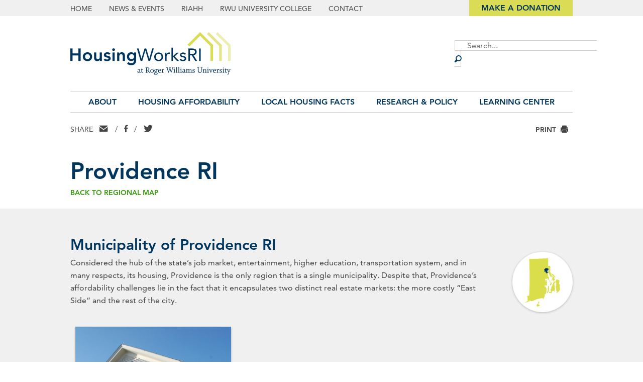

--- FILE ---
content_type: text/html; charset=UTF-8
request_url: https://www.housingworksri.org/Local-Housing-Facts/Providence-RI
body_size: 58495
content:
    <!doctype html>
<html lang="en">
<head>
  <meta charset="utf-8">
  
  <meta http-equiv="x-ua-compatible" content="ie=edge">
  <meta name="viewport" content="width=device-width, initial-scale=1">

  <link rel="apple-touch-icon" sizes="180x180" href="/favicon/apple-touch-icon.png">
<link rel="icon" type="image/png" sizes="32x32" href="/favicon/favicon-32x32.png">
<link rel="icon" type="image/png" sizes="16x16" href="/favicon/favicon-16x16.png">
<link rel="manifest" href="/favicon/site.webmanifest">

  <script type="text/javascript" src="//fast.fonts.net/jsapi/03b3f24a-88df-4fbc-9eff-a1882cf49fc0.js"></script>
  <script src="https://code.jquery.com/jquery-3.4.1.min.js"></script>
  <script src="/js/rtResponsiveTables.js"></script>

  <link rel="stylesheet" href="/stylesheets/screen.css?v=06.03.2025">

  <title>Providence RI | HousingWorks RI</title>
<script>window.dataLayer = window.dataLayer || [];
function gtag(){dataLayer.push(arguments)};
gtag('js', new Date());
gtag('config', 'G-RNYRWPZJJB', {'send_page_view': true,'anonymize_ip': false,'link_attribution': true,'allow_display_features': true});
</script><meta name="generator" content="SEOmatic">
<meta name="keywords" content="affordable housing Rhode Island, housing data Rhode Island, Rhode Island housing policy, HousingWorks RI research, Rhode Island rental market, housing affordability Rhode Island, Roger Williams University housing, Rhode Island homeownership trends, community housing Rhode Island, housing equity Rhode Island">
<meta name="description" content="HousingWorks RI at Roger Williams University envisions a Rhode Island in which communities embrace a variety of housing choices so that residents,…">
<meta name="referrer" content="no-referrer-when-downgrade">
<meta name="robots" content="all">
<meta content="191494387554665" property="fb:profile_id">
<meta content="en_US" property="og:locale">
<meta content="HousingWorks RI" property="og:site_name">
<meta content="website" property="og:type">
<meta content="https://www.housingworksri.org/local-housing-facts/providence-ri" property="og:url">
<meta content="Providence RI" property="og:title">
<meta content="HousingWorks RI at Roger Williams University envisions a Rhode Island in which communities embrace a variety of housing choices so that residents,…" property="og:description">
<meta content="https://stdidhousingworksriprod.blob.core.windows.net/housingworksri/images/_1200x630_crop_center-center_82_none/logo.png?mtime=1697819496" property="og:image">
<meta content="1200" property="og:image:width">
<meta content="630" property="og:image:height">
<meta content="HousingWorks RI graphic logo" property="og:image:alt">
<meta content="https://www.facebook.com/HousingWorksRI/" property="og:see_also">
<meta content="https://twitter.com/hwri" property="og:see_also">
<meta name="twitter:card" content="summary_large_image">
<meta name="twitter:site" content="@hwri">
<meta name="twitter:creator" content="@hwri">
<meta name="twitter:title" content="Providence RI">
<meta name="twitter:description" content="HousingWorks RI at Roger Williams University envisions a Rhode Island in which communities embrace a variety of housing choices so that residents,…">
<meta name="twitter:image" content="https://stdidhousingworksriprod.blob.core.windows.net/housingworksri/images/_800x418_crop_center-center_82_none/logo.png?mtime=1697819496">
<meta name="twitter:image:width" content="800">
<meta name="twitter:image:height" content="418">
<meta name="twitter:image:alt" content="HousingWorks RI graphic logo">
<link href="https://www.housingworksri.org/local-housing-facts/providence-ri" rel="canonical">
<link href="https://www.housingworksri.org/" rel="home"></head>
<body><script async src="https://www.googletagmanager.com/gtag/js?id=G-RNYRWPZJJB"></script>


  
<nav id="fullScreenMenu" class="fullScreenMenu" data-modal data-modal-manual-close hidden>
  <h1 class="visuallyhidden">Site Navigation</h1>
  <div class="menuContainer fadeup" data-modal-document>
    <div class="mobile-header">
      <div class="logo">
        <a href="/"><img src="/images/logo.png" alt="Housing Works RI"></a>
      </div>
      <button class="close-menu" data-modal-close-btn>
        <img src="/images/icon-close-white.svg" alt="" /><span class="visuallyhidden">Close menu</span>
      </button>
    </div>
    <div class="mobile-menu">
      
<ul class="root-group">
  


  
  <li class="expandable">
    <a href="https://www.housingworksri.org/about" class="  dropdown">About<span></span></a>

              <ul class="dropdown-menu level1">
          

  
  <li class="expandable">
    <a href="https://www.housingworksri.org/about/about-hwri-riahh">About HousingWorks RI<span></span></a>

              <ul class="dropdown-menu level2 child-nav">
          

  
  <li class="">
    <a href="https://www.housingworksri.org/about/about-hwri-riahh/about-rhode-island-alliance-for-healthy-homes-riahh">About Rhode Island Alliance for Healthy Homes (RIAHH)<span></span></a>

        
  </li>


        </ul>
        
  </li>
  
  <li class="expandable">
    <a href="https://www.housingworksri.org/about/meet-our-team">Meet Our Team<span></span></a>

              <ul class="dropdown-menu level2 child-nav">
          

  
  <li class="">
    <a href="https://www.housingworksri.org/about/meet-our-team/advisory-board">Advisory Board<span></span></a>

        
  </li>


        </ul>
        
  </li>
  
  <li class="">
    <a href="https://www.housingworksri.org/about/news-and-events">News and Events<span></span></a>

        
  </li>
  
  <li class="">
    <a href="https://www.housingworksri.org/about/newsletter-sign-up">Newsletter Sign Up<span></span></a>

        
  </li>
  
  <li class="">
    <a href="https://www.housingworksri.org/about/press-resources">Press Resources<span></span></a>

        
  </li>
  
  <li class="">
    <a href="https://www.housingworksri.org/about/contact-us">Contact Us<span></span></a>

        
  </li>


        </ul>
        
  </li>
  
  <li class="expandable">
    <a href="https://www.housingworksri.org/housing-affordability" class="  dropdown">Housing Affordability<span></span></a>

              <ul class="dropdown-menu level1">
          

  
  <li class="">
    <a href="https://www.housingworksri.org/housing-affordability/myths-vs-facts">Myths vs. Facts<span></span></a>

        
  </li>
  
  <li class="">
    <a href="https://www.housingworksri.org/housing-affordability/obstacles-to-building-affordable-homes">Obstacles to Building Affordable Homes<span></span></a>

        
  </li>
  
  <li class="">
    <a href="https://www.housingworksri.org/housing-affordability/housing-programs">Housing Programs<span></span></a>

        
  </li>
  
  <li class="">
    <a href="https://www.housingworksri.org/housing-affordability/housing-faqs">Housing FAQs<span></span></a>

        
  </li>
  
  <li class="">
    <a href="https://www.housingworksri.org/housing-affordability/housing-glossary">Housing Glossary<span></span></a>

        
  </li>
  
  <li class="expandable">
    <a href="https://www.housingworksri.org/housing-affordability/local-resources">Local Resources<span></span></a>

              <ul class="dropdown-menu level2 child-nav">
          

  
  <li class="">
    <a href="https://www.housingworksri.org/housing-affordability/local-resources/developers">Developers<span></span></a>

        
  </li>
  
  <li class="">
    <a href="https://www.housingworksri.org/housing-affordability/local-resources/buyers-renters">Buyers &amp; Renters<span></span></a>

        
  </li>
  
  <li class="">
    <a href="https://www.housingworksri.org/housing-affordability/local-resources/planners-and-affordable-housing-committees">Planners and Affordable Housing Committees<span></span></a>

        
  </li>


        </ul>
        
  </li>


        </ul>
        
  </li>
  
  <li class="expandable">
    <a href="https://www.housingworksri.org/local-housing-facts" class="  dropdown">Local Housing Facts<span></span></a>

              <ul class="dropdown-menu level1">
          

  
  <li class="">
    <a href="https://www.housingworksri.org/local-housing-facts/local-housing-facts-overview">Local Housing Facts Overview<span></span></a>

        
  </li>
  
  <li class="expandable">
    <a href="https://www.housingworksri.org/local-housing-facts/north-ri">North RI<span></span></a>

              <ul class="dropdown-menu level2 child-nav">
          

  
  <li class="">
    <a href="https://www.housingworksri.org/local-housing-facts/north-ri/burrillville">Burrillville<span></span></a>

        
  </li>
  
  <li class="">
    <a href="https://www.housingworksri.org/local-housing-facts/north-ri/cumberland">Cumberland<span></span></a>

        
  </li>
  
  <li class="">
    <a href="https://www.housingworksri.org/local-housing-facts/north-ri/foster">Foster<span></span></a>

        
  </li>
  
  <li class="">
    <a href="https://www.housingworksri.org/local-housing-facts/north-ri/glocester">Glocester<span></span></a>

        
  </li>
  
  <li class="">
    <a href="https://www.housingworksri.org/local-housing-facts/north-ri/lincoln">Lincoln<span></span></a>

        
  </li>
  
  <li class="">
    <a href="https://www.housingworksri.org/local-housing-facts/north-ri/north-smithfield">North Smithfield<span></span></a>

        
  </li>
  
  <li class="">
    <a href="https://www.housingworksri.org/local-housing-facts/north-ri/scituate">Scituate<span></span></a>

        
  </li>
  
  <li class="">
    <a href="https://www.housingworksri.org/local-housing-facts/north-ri/smithfield">Smithfield<span></span></a>

        
  </li>
  
  <li class="">
    <a href="https://www.housingworksri.org/local-housing-facts/north-ri/woonsocket">Woonsocket<span></span></a>

        
  </li>


        </ul>
        
  </li>
  
  <li class="expandable">
    <a href="https://www.housingworksri.org/local-housing-facts/east-providence-county-ri">East Providence County RI<span></span></a>

              <ul class="dropdown-menu level2 child-nav">
          

  
  <li class="">
    <a href="https://www.housingworksri.org/local-housing-facts/east-providence-county-ri/central-falls">Central Falls<span></span></a>

        
  </li>
  
  <li class="">
    <a href="https://www.housingworksri.org/local-housing-facts/east-providence-county-ri/east-providence">East Providence<span></span></a>

        
  </li>
  
  <li class="">
    <a href="https://www.housingworksri.org/local-housing-facts/east-providence-county-ri/pawtucket">Pawtucket<span></span></a>

        
  </li>


        </ul>
        
  </li>
  
  <li class="expandable">
    <a href="https://www.housingworksri.org/local-housing-facts/providence-ri">Providence RI<span></span></a>

              <ul class="dropdown-menu level2 child-nav">
          

  
  <li class="">
    <a href="https://www.housingworksri.org/local-housing-facts/providence-ri/providence">Providence<span></span></a>

        
  </li>


        </ul>
        
  </li>
  
  <li class="expandable">
    <a href="https://www.housingworksri.org/local-housing-facts/southeast-providence-county-ri">Southeast Providence County RI<span></span></a>

              <ul class="dropdown-menu level2 child-nav">
          

  
  <li class="">
    <a href="https://www.housingworksri.org/local-housing-facts/southeast-providence-county-ri/cranston">Cranston<span></span></a>

        
  </li>
  
  <li class="">
    <a href="https://www.housingworksri.org/local-housing-facts/southeast-providence-county-ri/johnston">Johnston<span></span></a>

        
  </li>
  
  <li class="">
    <a href="https://www.housingworksri.org/local-housing-facts/southeast-providence-county-ri/north-providence">North Providence<span></span></a>

        
  </li>


        </ul>
        
  </li>
  
  <li class="expandable">
    <a href="https://www.housingworksri.org/local-housing-facts/southeast-ri">Southeast RI<span></span></a>

              <ul class="dropdown-menu level2 child-nav">
          

  
  <li class="">
    <a href="https://www.housingworksri.org/local-housing-facts/southeast-ri/barrington">Barrington<span></span></a>

        
  </li>
  
  <li class="">
    <a href="https://www.housingworksri.org/local-housing-facts/southeast-ri/bristol">Bristol<span></span></a>

        
  </li>
  
  <li class="">
    <a href="https://www.housingworksri.org/local-housing-facts/southeast-ri/jamestown">Jamestown<span></span></a>

        
  </li>
  
  <li class="">
    <a href="https://www.housingworksri.org/local-housing-facts/southeast-ri/little-compton">Little Compton<span></span></a>

        
  </li>
  
  <li class="">
    <a href="https://www.housingworksri.org/local-housing-facts/southeast-ri/middletown">Middletown<span></span></a>

        
  </li>
  
  <li class="">
    <a href="https://www.housingworksri.org/local-housing-facts/southeast-ri/newport">Newport<span></span></a>

        
  </li>
  
  <li class="">
    <a href="https://www.housingworksri.org/local-housing-facts/southeast-ri/portsmouth">Portsmouth<span></span></a>

        
  </li>
  
  <li class="">
    <a href="https://www.housingworksri.org/local-housing-facts/southeast-ri/tiverton">Tiverton<span></span></a>

        
  </li>
  
  <li class="">
    <a href="https://www.housingworksri.org/local-housing-facts/southeast-ri/warren">Warren<span></span></a>

        
  </li>


        </ul>
        
  </li>
  
  <li class="expandable">
    <a href="https://www.housingworksri.org/local-housing-facts/south-ri">South RI<span></span></a>

              <ul class="dropdown-menu level2 child-nav">
          

  
  <li class="">
    <a href="https://www.housingworksri.org/local-housing-facts/south-ri/charlestown">Charlestown<span></span></a>

        
  </li>
  
  <li class="">
    <a href="https://www.housingworksri.org/local-housing-facts/south-ri/exeter">Exeter<span></span></a>

        
  </li>
  
  <li class="">
    <a href="https://www.housingworksri.org/local-housing-facts/south-ri/hopkinton">Hopkinton<span></span></a>

        
  </li>
  
  <li class="">
    <a href="https://www.housingworksri.org/local-housing-facts/south-ri/narragansett">Narragansett<span></span></a>

        
  </li>
  
  <li class="">
    <a href="https://www.housingworksri.org/local-housing-facts/south-ri/new-shoreham">New Shoreham<span></span></a>

        
  </li>
  
  <li class="">
    <a href="https://www.housingworksri.org/local-housing-facts/south-ri/north-kingstown">North Kingstown<span></span></a>

        
  </li>
  
  <li class="">
    <a href="https://www.housingworksri.org/local-housing-facts/south-ri/richmond">Richmond<span></span></a>

        
  </li>
  
  <li class="">
    <a href="https://www.housingworksri.org/local-housing-facts/south-ri/south-kingstown">South Kingstown<span></span></a>

        
  </li>
  
  <li class="">
    <a href="https://www.housingworksri.org/local-housing-facts/south-ri/westerly">Westerly<span></span></a>

        
  </li>


        </ul>
        
  </li>
  
  <li class="expandable">
    <a href="https://www.housingworksri.org/local-housing-facts/central-ri">Central RI<span></span></a>

              <ul class="dropdown-menu level2 child-nav">
          

  
  <li class="">
    <a href="https://www.housingworksri.org/local-housing-facts/central-ri/coventry">Coventry<span></span></a>

        
  </li>
  
  <li class="">
    <a href="https://www.housingworksri.org/local-housing-facts/central-ri/east-greenwich">East Greenwich<span></span></a>

        
  </li>
  
  <li class="">
    <a href="https://www.housingworksri.org/local-housing-facts/central-ri/warwick">Warwick<span></span></a>

        
  </li>
  
  <li class="">
    <a href="https://www.housingworksri.org/local-housing-facts/central-ri/west-greenwich">West Greenwich<span></span></a>

        
  </li>
  
  <li class="">
    <a href="https://www.housingworksri.org/local-housing-facts/central-ri/west-warwick">West Warwick<span></span></a>

        
  </li>


        </ul>
        
  </li>


        </ul>
        
  </li>
  
  <li class="expandable">
    <a href="https://www.housingworksri.org/research-policy" class="  dropdown">Research &amp; Policy<span></span></a>

              <ul class="dropdown-menu level1">
          

  
  <li class="expandable">
    <a href="https://www.housingworksri.org/research-policy/publications-reports">Publications &amp; Reports<span></span></a>

              <ul class="dropdown-menu level2 child-nav">
          

  
  <li class="">
    <a href="https://www.housingworksri.org/research-policy/publications-reports/fact-books">Fact Books<span></span></a>

        
  </li>
  
  <li class="">
    <a href="https://www.housingworksri.org/research-policy/publications-reports/previous-housing-fact-books">Previous Housing Fact Books<span></span></a>

        
  </li>
  
  <li class="">
    <a href="https://www.housingworksri.org/research-policy/publications-reports/by-the-numbers">By the Numbers<span></span></a>

        
  </li>
  
  <li class="">
    <a href="https://www.housingworksri.org/research-policy/publications-reports/issue-briefs">Issue Briefs<span></span></a>

        
  </li>
  
  <li class="">
    <a href="https://www.housingworksri.org/research-policy/publications-reports/reports">Reports<span></span></a>

        
  </li>


        </ul>
        
  </li>
  
  <li class="expandable">
    <a href="https://www.housingworksri.org/research-policy/focus-areas-economic-development-health-education">Focus Areas: Economic Development, Health &amp; Education<span></span></a>

              <ul class="dropdown-menu level2 child-nav">
          

  
  <li class="">
    <a href="https://www.housingworksri.org/research-policy/focus-areas-economic-development-health-education/economic-development">Economic Development<span></span></a>

        
  </li>
  
  <li class="">
    <a href="https://www.housingworksri.org/research-policy/focus-areas-economic-development-health-education/health">Health<span></span></a>

        
  </li>
  
  <li class="">
    <a href="https://www.housingworksri.org/research-policy/focus-areas-economic-development-health-education/education">Education<span></span></a>

        
  </li>


        </ul>
        
  </li>
  
  <li class="">
    <a href="https://www.housingworksri.org/research-policy/federal-housing-policy">Federal Housing Policy<span></span></a>

        
  </li>
  
  <li class="">
    <a href="https://www.housingworksri.org/research-policy/state-regional-housing-policy">State &amp; Regional Housing Policy<span></span></a>

        
  </li>
  
  <li class="">
    <a href="https://www.housingworksri.org/research-policy/methods-sources">Methods &amp; Sources<span></span></a>

        
  </li>
  
  <li class="">
    <a href="https://www.housingworksri.org/research-policy/new-housing-research-from-the-field">New Housing Research from the Field<span></span></a>

        
  </li>


        </ul>
        
  </li>
  
  <li class="expandable">
    <a href="https://www.housingworksri.org/learning-center" class="  dropdown">Learning Center<span></span></a>

              <ul class="dropdown-menu level1">
          

  
  <li class="expandable">
    <a href="https://www.housingworksri.org/learning-center/rizoningatlas">Rhode Island Zoning Atlas<span></span></a>

              <ul class="dropdown-menu level2 child-nav">
          

  
  <li class="">
    <a href="https://www.housingworksri.org/learning-center/rizoningatlas/about-the-zoning-atlas">About the Zoning Atlas<span></span></a>

        
  </li>
  
  <li class="">
    <a href="https://www.housingworksri.org/learning-center/rizoningatlas/glossary">Glossary of Zoning Terms<span></span></a>

        
  </li>


        </ul>
        
  </li>
  
  <li class="expandable">
    <a href="https://www.housingworksri.org/learning-center/accessory-dwelling-units-adu">Accessory Dwelling Units: ADU<span></span></a>

              <ul class="dropdown-menu level2 child-nav">
          

  
  <li class="expandable">
    <a href="https://www.housingworksri.org/learning-center/accessory-dwelling-units-adu/five-bay">Five Bay<span></span></a>

              <ul class="dropdown-menu level3 child-nav">
          

  
  <li class="">
    <a href="https://www.housingworksri.org/learning-center/accessory-dwelling-units-adu/five-bay/five-bay-adu-exterior-attached-addition">Five-Bay ADU: Exterior Attached Addition<span></span></a>

        
  </li>
  
  <li class="">
    <a href="https://www.housingworksri.org/learning-center/accessory-dwelling-units-adu/five-bay/five-bay-adu-interior-conversion">Five-Bay ADU: Interior Conversion<span></span></a>

        
  </li>
  
  <li class="">
    <a href="https://www.housingworksri.org/learning-center/accessory-dwelling-units-adu/five-bay/five-bay-adu-freestanding-new-structure">Five-Bay ADU: Freestanding New Structure<span></span></a>

        
  </li>


        </ul>
        
  </li>
  
  <li class="expandable">
    <a href="https://www.housingworksri.org/learning-center/accessory-dwelling-units-adu/cape">Cape<span></span></a>

              <ul class="dropdown-menu level3 child-nav">
          

  
  <li class="">
    <a href="https://www.housingworksri.org/learning-center/accessory-dwelling-units-adu/cape/cape-adu-interior-conversion">Cape ADU: Interior Conversion<span></span></a>

        
  </li>
  
  <li class="">
    <a href="https://www.housingworksri.org/learning-center/accessory-dwelling-units-adu/cape/cape-adu-exterior-attached-addition">Cape ADU: Exterior Attached Addition<span></span></a>

        
  </li>
  
  <li class="">
    <a href="https://www.housingworksri.org/learning-center/accessory-dwelling-units-adu/cape/cape-adu-freestanding-new-structure">Cape ADU: Freestanding New Structure<span></span></a>

        
  </li>


        </ul>
        
  </li>
  
  <li class="expandable">
    <a href="https://www.housingworksri.org/learning-center/accessory-dwelling-units-adu/ranch">Ranch<span></span></a>

              <ul class="dropdown-menu level3 child-nav">
          

  
  <li class="">
    <a href="https://www.housingworksri.org/learning-center/accessory-dwelling-units-adu/ranch/ranch-adu-exterior-attached-addition">Ranch ADU: Exterior Attached Addition<span></span></a>

        
  </li>
  
  <li class="">
    <a href="https://www.housingworksri.org/learning-center/accessory-dwelling-units-adu/ranch/ranch-adu-freestanding-new-structure">Ranch ADU: Freestanding New Structure<span></span></a>

        
  </li>


        </ul>
        
  </li>
  
  <li class="expandable">
    <a href="https://www.housingworksri.org/learning-center/accessory-dwelling-units-adu/side-hall">Side Hall<span></span></a>

              <ul class="dropdown-menu level3 child-nav">
          

  
  <li class="">
    <a href="https://www.housingworksri.org/learning-center/accessory-dwelling-units-adu/side-hall/side-hall-adu-exterior-attached-addition">Side Hall ADU: Exterior Attached Addition<span></span></a>

        
  </li>
  
  <li class="">
    <a href="https://www.housingworksri.org/learning-center/accessory-dwelling-units-adu/side-hall/side-hall-adu-freestanding-new-structure">Side Hall ADU: Freestanding New Structure<span></span></a>

        
  </li>


        </ul>
        
  </li>
  
  <li class="expandable">
    <a href="https://www.housingworksri.org/learning-center/accessory-dwelling-units-adu/split-level">Split Level<span></span></a>

              <ul class="dropdown-menu level3 child-nav">
          

  
  <li class="">
    <a href="https://www.housingworksri.org/learning-center/accessory-dwelling-units-adu/split-level/split-level-adu-interior-conversion">Split Level ADU: Interior Conversion<span></span></a>

        
  </li>
  
  <li class="">
    <a href="https://www.housingworksri.org/learning-center/accessory-dwelling-units-adu/split-level/split-level-adu-exterior-attached-addition">Split Level ADU: Exterior Attached Addition<span></span></a>

        
  </li>
  
  <li class="">
    <a href="https://www.housingworksri.org/learning-center/accessory-dwelling-units-adu/split-level/split-level-adu-freestanding-new-structure">Split Level ADU: Freestanding New Structure<span></span></a>

        
  </li>


        </ul>
        
  </li>
  
  <li class="">
    <a href="https://www.housingworksri.org/learning-center/accessory-dwelling-units-adu/garage-conversion">Garage Conversion<span></span></a>

        
  </li>


        </ul>
        
  </li>


        </ul>
        
  </li>


</ul>
    </div>
    <div class="mobile-btns button">
      <ul>
                  <li><a href="https://www.rwu.edu/giving">Make a Donation</a></li>
              </ul>
    </div>
  </div>
</nav>

<section id="topOuter">
  <div class="container">		     
    <div id="topnav">
      <ul>
                  <li><a href="/">Home</a></li>
                  <li><a href="/about/news-and-events">News &amp; Events</a></li>
                  <li><a href="/about/about-hwri-riahh/about-rhode-island-alliance-for-healthy-homes-riahh">RIAHH</a></li>
                  <li><a href="https://scs.rwu.edu/">RWU University College</a></li>
                  <li><a href="/about/contact-us">Contact</a></li>
              </ul>
    </div>
    <div id="topButton">
              <a href="https://www.rwu.edu/giving">Make a Donation</a>
          </div>
  </div>
</section>

<header id="mast">
  <div id="menubar">
    <button class="menu" data-modal-open="fullScreenMenu">Menu <span class="icon-Menu"></span></button>
  </div>
  <div class="container">
    <div id="mastleft">
      <div id="logo">
        <a href="/"><img src="/images/logo.png" alt="HousingWorks RI" /></a>
      </div>
    </div>
    <div id="mastright">
      <div class="search">
        <form action="https://www.housingworksri.org/search/results">
          <fieldset class="header-search">
            <legend id="siteSearch" class="visuallyhidden">Site Search</legend>
            <input type="search" placeholder="Search..." name="q" aria-label="Enter search keywords">
            <button class="submitSearch" type="submit">Submit Search</button>
          </fieldset>
        </form>
      </div> 
    </div>
  </div>
</header>

<nav id="mainav" class="main-nav">
  <div class="container">
    
<ul class="root-group">
  


  
  <li class="expandable">
    <a href="https://www.housingworksri.org/about" class="  dropdown">About<span></span></a>

              <ul class="dropdown-menu level1">
          

  
  <li class="expandable">
    <a href="https://www.housingworksri.org/about/about-hwri-riahh">About HousingWorks RI<span></span></a>

              <ul class="dropdown-menu level2 child-nav">
          

  
  <li class="">
    <a href="https://www.housingworksri.org/about/about-hwri-riahh/about-rhode-island-alliance-for-healthy-homes-riahh">About Rhode Island Alliance for Healthy Homes (RIAHH)<span></span></a>

        
  </li>


        </ul>
        
  </li>
  
  <li class="expandable">
    <a href="https://www.housingworksri.org/about/meet-our-team">Meet Our Team<span></span></a>

              <ul class="dropdown-menu level2 child-nav">
          

  
  <li class="">
    <a href="https://www.housingworksri.org/about/meet-our-team/advisory-board">Advisory Board<span></span></a>

        
  </li>


        </ul>
        
  </li>
  
  <li class="">
    <a href="https://www.housingworksri.org/about/news-and-events">News and Events<span></span></a>

        
  </li>
  
  <li class="">
    <a href="https://www.housingworksri.org/about/newsletter-sign-up">Newsletter Sign Up<span></span></a>

        
  </li>
  
  <li class="">
    <a href="https://www.housingworksri.org/about/press-resources">Press Resources<span></span></a>

        
  </li>
  
  <li class="">
    <a href="https://www.housingworksri.org/about/contact-us">Contact Us<span></span></a>

        
  </li>


        </ul>
        
  </li>
  
  <li class="expandable">
    <a href="https://www.housingworksri.org/housing-affordability" class="  dropdown">Housing Affordability<span></span></a>

              <ul class="dropdown-menu level1">
          

  
  <li class="">
    <a href="https://www.housingworksri.org/housing-affordability/myths-vs-facts">Myths vs. Facts<span></span></a>

        
  </li>
  
  <li class="">
    <a href="https://www.housingworksri.org/housing-affordability/obstacles-to-building-affordable-homes">Obstacles to Building Affordable Homes<span></span></a>

        
  </li>
  
  <li class="">
    <a href="https://www.housingworksri.org/housing-affordability/housing-programs">Housing Programs<span></span></a>

        
  </li>
  
  <li class="">
    <a href="https://www.housingworksri.org/housing-affordability/housing-faqs">Housing FAQs<span></span></a>

        
  </li>
  
  <li class="">
    <a href="https://www.housingworksri.org/housing-affordability/housing-glossary">Housing Glossary<span></span></a>

        
  </li>
  
  <li class="expandable">
    <a href="https://www.housingworksri.org/housing-affordability/local-resources">Local Resources<span></span></a>

              <ul class="dropdown-menu level2 child-nav">
          

  
  <li class="">
    <a href="https://www.housingworksri.org/housing-affordability/local-resources/developers">Developers<span></span></a>

        
  </li>
  
  <li class="">
    <a href="https://www.housingworksri.org/housing-affordability/local-resources/buyers-renters">Buyers &amp; Renters<span></span></a>

        
  </li>
  
  <li class="">
    <a href="https://www.housingworksri.org/housing-affordability/local-resources/planners-and-affordable-housing-committees">Planners and Affordable Housing Committees<span></span></a>

        
  </li>


        </ul>
        
  </li>


        </ul>
        
  </li>
  
  <li class="expandable">
    <a href="https://www.housingworksri.org/local-housing-facts" class="  dropdown">Local Housing Facts<span></span></a>

              <ul class="dropdown-menu level1">
          

  
  <li class="">
    <a href="https://www.housingworksri.org/local-housing-facts/local-housing-facts-overview">Local Housing Facts Overview<span></span></a>

        
  </li>
  
  <li class="expandable">
    <a href="https://www.housingworksri.org/local-housing-facts/north-ri">North RI<span></span></a>

              <ul class="dropdown-menu level2 child-nav">
          

  
  <li class="">
    <a href="https://www.housingworksri.org/local-housing-facts/north-ri/burrillville">Burrillville<span></span></a>

        
  </li>
  
  <li class="">
    <a href="https://www.housingworksri.org/local-housing-facts/north-ri/cumberland">Cumberland<span></span></a>

        
  </li>
  
  <li class="">
    <a href="https://www.housingworksri.org/local-housing-facts/north-ri/foster">Foster<span></span></a>

        
  </li>
  
  <li class="">
    <a href="https://www.housingworksri.org/local-housing-facts/north-ri/glocester">Glocester<span></span></a>

        
  </li>
  
  <li class="">
    <a href="https://www.housingworksri.org/local-housing-facts/north-ri/lincoln">Lincoln<span></span></a>

        
  </li>
  
  <li class="">
    <a href="https://www.housingworksri.org/local-housing-facts/north-ri/north-smithfield">North Smithfield<span></span></a>

        
  </li>
  
  <li class="">
    <a href="https://www.housingworksri.org/local-housing-facts/north-ri/scituate">Scituate<span></span></a>

        
  </li>
  
  <li class="">
    <a href="https://www.housingworksri.org/local-housing-facts/north-ri/smithfield">Smithfield<span></span></a>

        
  </li>
  
  <li class="">
    <a href="https://www.housingworksri.org/local-housing-facts/north-ri/woonsocket">Woonsocket<span></span></a>

        
  </li>


        </ul>
        
  </li>
  
  <li class="expandable">
    <a href="https://www.housingworksri.org/local-housing-facts/east-providence-county-ri">East Providence County RI<span></span></a>

              <ul class="dropdown-menu level2 child-nav">
          

  
  <li class="">
    <a href="https://www.housingworksri.org/local-housing-facts/east-providence-county-ri/central-falls">Central Falls<span></span></a>

        
  </li>
  
  <li class="">
    <a href="https://www.housingworksri.org/local-housing-facts/east-providence-county-ri/east-providence">East Providence<span></span></a>

        
  </li>
  
  <li class="">
    <a href="https://www.housingworksri.org/local-housing-facts/east-providence-county-ri/pawtucket">Pawtucket<span></span></a>

        
  </li>


        </ul>
        
  </li>
  
  <li class="expandable">
    <a href="https://www.housingworksri.org/local-housing-facts/providence-ri">Providence RI<span></span></a>

              <ul class="dropdown-menu level2 child-nav">
          

  
  <li class="">
    <a href="https://www.housingworksri.org/local-housing-facts/providence-ri/providence">Providence<span></span></a>

        
  </li>


        </ul>
        
  </li>
  
  <li class="expandable">
    <a href="https://www.housingworksri.org/local-housing-facts/southeast-providence-county-ri">Southeast Providence County RI<span></span></a>

              <ul class="dropdown-menu level2 child-nav">
          

  
  <li class="">
    <a href="https://www.housingworksri.org/local-housing-facts/southeast-providence-county-ri/cranston">Cranston<span></span></a>

        
  </li>
  
  <li class="">
    <a href="https://www.housingworksri.org/local-housing-facts/southeast-providence-county-ri/johnston">Johnston<span></span></a>

        
  </li>
  
  <li class="">
    <a href="https://www.housingworksri.org/local-housing-facts/southeast-providence-county-ri/north-providence">North Providence<span></span></a>

        
  </li>


        </ul>
        
  </li>
  
  <li class="expandable">
    <a href="https://www.housingworksri.org/local-housing-facts/southeast-ri">Southeast RI<span></span></a>

              <ul class="dropdown-menu level2 child-nav">
          

  
  <li class="">
    <a href="https://www.housingworksri.org/local-housing-facts/southeast-ri/barrington">Barrington<span></span></a>

        
  </li>
  
  <li class="">
    <a href="https://www.housingworksri.org/local-housing-facts/southeast-ri/bristol">Bristol<span></span></a>

        
  </li>
  
  <li class="">
    <a href="https://www.housingworksri.org/local-housing-facts/southeast-ri/jamestown">Jamestown<span></span></a>

        
  </li>
  
  <li class="">
    <a href="https://www.housingworksri.org/local-housing-facts/southeast-ri/little-compton">Little Compton<span></span></a>

        
  </li>
  
  <li class="">
    <a href="https://www.housingworksri.org/local-housing-facts/southeast-ri/middletown">Middletown<span></span></a>

        
  </li>
  
  <li class="">
    <a href="https://www.housingworksri.org/local-housing-facts/southeast-ri/newport">Newport<span></span></a>

        
  </li>
  
  <li class="">
    <a href="https://www.housingworksri.org/local-housing-facts/southeast-ri/portsmouth">Portsmouth<span></span></a>

        
  </li>
  
  <li class="">
    <a href="https://www.housingworksri.org/local-housing-facts/southeast-ri/tiverton">Tiverton<span></span></a>

        
  </li>
  
  <li class="">
    <a href="https://www.housingworksri.org/local-housing-facts/southeast-ri/warren">Warren<span></span></a>

        
  </li>


        </ul>
        
  </li>
  
  <li class="expandable">
    <a href="https://www.housingworksri.org/local-housing-facts/south-ri">South RI<span></span></a>

              <ul class="dropdown-menu level2 child-nav">
          

  
  <li class="">
    <a href="https://www.housingworksri.org/local-housing-facts/south-ri/charlestown">Charlestown<span></span></a>

        
  </li>
  
  <li class="">
    <a href="https://www.housingworksri.org/local-housing-facts/south-ri/exeter">Exeter<span></span></a>

        
  </li>
  
  <li class="">
    <a href="https://www.housingworksri.org/local-housing-facts/south-ri/hopkinton">Hopkinton<span></span></a>

        
  </li>
  
  <li class="">
    <a href="https://www.housingworksri.org/local-housing-facts/south-ri/narragansett">Narragansett<span></span></a>

        
  </li>
  
  <li class="">
    <a href="https://www.housingworksri.org/local-housing-facts/south-ri/new-shoreham">New Shoreham<span></span></a>

        
  </li>
  
  <li class="">
    <a href="https://www.housingworksri.org/local-housing-facts/south-ri/north-kingstown">North Kingstown<span></span></a>

        
  </li>
  
  <li class="">
    <a href="https://www.housingworksri.org/local-housing-facts/south-ri/richmond">Richmond<span></span></a>

        
  </li>
  
  <li class="">
    <a href="https://www.housingworksri.org/local-housing-facts/south-ri/south-kingstown">South Kingstown<span></span></a>

        
  </li>
  
  <li class="">
    <a href="https://www.housingworksri.org/local-housing-facts/south-ri/westerly">Westerly<span></span></a>

        
  </li>


        </ul>
        
  </li>
  
  <li class="expandable">
    <a href="https://www.housingworksri.org/local-housing-facts/central-ri">Central RI<span></span></a>

              <ul class="dropdown-menu level2 child-nav">
          

  
  <li class="">
    <a href="https://www.housingworksri.org/local-housing-facts/central-ri/coventry">Coventry<span></span></a>

        
  </li>
  
  <li class="">
    <a href="https://www.housingworksri.org/local-housing-facts/central-ri/east-greenwich">East Greenwich<span></span></a>

        
  </li>
  
  <li class="">
    <a href="https://www.housingworksri.org/local-housing-facts/central-ri/warwick">Warwick<span></span></a>

        
  </li>
  
  <li class="">
    <a href="https://www.housingworksri.org/local-housing-facts/central-ri/west-greenwich">West Greenwich<span></span></a>

        
  </li>
  
  <li class="">
    <a href="https://www.housingworksri.org/local-housing-facts/central-ri/west-warwick">West Warwick<span></span></a>

        
  </li>


        </ul>
        
  </li>


        </ul>
        
  </li>
  
  <li class="expandable">
    <a href="https://www.housingworksri.org/research-policy" class="  dropdown">Research &amp; Policy<span></span></a>

              <ul class="dropdown-menu level1">
          

  
  <li class="expandable">
    <a href="https://www.housingworksri.org/research-policy/publications-reports">Publications &amp; Reports<span></span></a>

              <ul class="dropdown-menu level2 child-nav">
          

  
  <li class="">
    <a href="https://www.housingworksri.org/research-policy/publications-reports/fact-books">Fact Books<span></span></a>

        
  </li>
  
  <li class="">
    <a href="https://www.housingworksri.org/research-policy/publications-reports/previous-housing-fact-books">Previous Housing Fact Books<span></span></a>

        
  </li>
  
  <li class="">
    <a href="https://www.housingworksri.org/research-policy/publications-reports/by-the-numbers">By the Numbers<span></span></a>

        
  </li>
  
  <li class="">
    <a href="https://www.housingworksri.org/research-policy/publications-reports/issue-briefs">Issue Briefs<span></span></a>

        
  </li>
  
  <li class="">
    <a href="https://www.housingworksri.org/research-policy/publications-reports/reports">Reports<span></span></a>

        
  </li>


        </ul>
        
  </li>
  
  <li class="expandable">
    <a href="https://www.housingworksri.org/research-policy/focus-areas-economic-development-health-education">Focus Areas: Economic Development, Health &amp; Education<span></span></a>

              <ul class="dropdown-menu level2 child-nav">
          

  
  <li class="">
    <a href="https://www.housingworksri.org/research-policy/focus-areas-economic-development-health-education/economic-development">Economic Development<span></span></a>

        
  </li>
  
  <li class="">
    <a href="https://www.housingworksri.org/research-policy/focus-areas-economic-development-health-education/health">Health<span></span></a>

        
  </li>
  
  <li class="">
    <a href="https://www.housingworksri.org/research-policy/focus-areas-economic-development-health-education/education">Education<span></span></a>

        
  </li>


        </ul>
        
  </li>
  
  <li class="">
    <a href="https://www.housingworksri.org/research-policy/federal-housing-policy">Federal Housing Policy<span></span></a>

        
  </li>
  
  <li class="">
    <a href="https://www.housingworksri.org/research-policy/state-regional-housing-policy">State &amp; Regional Housing Policy<span></span></a>

        
  </li>
  
  <li class="">
    <a href="https://www.housingworksri.org/research-policy/methods-sources">Methods &amp; Sources<span></span></a>

        
  </li>
  
  <li class="">
    <a href="https://www.housingworksri.org/research-policy/new-housing-research-from-the-field">New Housing Research from the Field<span></span></a>

        
  </li>


        </ul>
        
  </li>
  
  <li class="expandable">
    <a href="https://www.housingworksri.org/learning-center" class="  dropdown">Learning Center<span></span></a>

              <ul class="dropdown-menu level1">
          

  
  <li class="expandable">
    <a href="https://www.housingworksri.org/learning-center/rizoningatlas">Rhode Island Zoning Atlas<span></span></a>

              <ul class="dropdown-menu level2 child-nav">
          

  
  <li class="">
    <a href="https://www.housingworksri.org/learning-center/rizoningatlas/about-the-zoning-atlas">About the Zoning Atlas<span></span></a>

        
  </li>
  
  <li class="">
    <a href="https://www.housingworksri.org/learning-center/rizoningatlas/glossary">Glossary of Zoning Terms<span></span></a>

        
  </li>


        </ul>
        
  </li>
  
  <li class="expandable">
    <a href="https://www.housingworksri.org/learning-center/accessory-dwelling-units-adu">Accessory Dwelling Units: ADU<span></span></a>

              <ul class="dropdown-menu level2 child-nav">
          

  
  <li class="expandable">
    <a href="https://www.housingworksri.org/learning-center/accessory-dwelling-units-adu/five-bay">Five Bay<span></span></a>

              <ul class="dropdown-menu level3 child-nav">
          

  
  <li class="">
    <a href="https://www.housingworksri.org/learning-center/accessory-dwelling-units-adu/five-bay/five-bay-adu-exterior-attached-addition">Five-Bay ADU: Exterior Attached Addition<span></span></a>

        
  </li>
  
  <li class="">
    <a href="https://www.housingworksri.org/learning-center/accessory-dwelling-units-adu/five-bay/five-bay-adu-interior-conversion">Five-Bay ADU: Interior Conversion<span></span></a>

        
  </li>
  
  <li class="">
    <a href="https://www.housingworksri.org/learning-center/accessory-dwelling-units-adu/five-bay/five-bay-adu-freestanding-new-structure">Five-Bay ADU: Freestanding New Structure<span></span></a>

        
  </li>


        </ul>
        
  </li>
  
  <li class="expandable">
    <a href="https://www.housingworksri.org/learning-center/accessory-dwelling-units-adu/cape">Cape<span></span></a>

              <ul class="dropdown-menu level3 child-nav">
          

  
  <li class="">
    <a href="https://www.housingworksri.org/learning-center/accessory-dwelling-units-adu/cape/cape-adu-interior-conversion">Cape ADU: Interior Conversion<span></span></a>

        
  </li>
  
  <li class="">
    <a href="https://www.housingworksri.org/learning-center/accessory-dwelling-units-adu/cape/cape-adu-exterior-attached-addition">Cape ADU: Exterior Attached Addition<span></span></a>

        
  </li>
  
  <li class="">
    <a href="https://www.housingworksri.org/learning-center/accessory-dwelling-units-adu/cape/cape-adu-freestanding-new-structure">Cape ADU: Freestanding New Structure<span></span></a>

        
  </li>


        </ul>
        
  </li>
  
  <li class="expandable">
    <a href="https://www.housingworksri.org/learning-center/accessory-dwelling-units-adu/ranch">Ranch<span></span></a>

              <ul class="dropdown-menu level3 child-nav">
          

  
  <li class="">
    <a href="https://www.housingworksri.org/learning-center/accessory-dwelling-units-adu/ranch/ranch-adu-exterior-attached-addition">Ranch ADU: Exterior Attached Addition<span></span></a>

        
  </li>
  
  <li class="">
    <a href="https://www.housingworksri.org/learning-center/accessory-dwelling-units-adu/ranch/ranch-adu-freestanding-new-structure">Ranch ADU: Freestanding New Structure<span></span></a>

        
  </li>


        </ul>
        
  </li>
  
  <li class="expandable">
    <a href="https://www.housingworksri.org/learning-center/accessory-dwelling-units-adu/side-hall">Side Hall<span></span></a>

              <ul class="dropdown-menu level3 child-nav">
          

  
  <li class="">
    <a href="https://www.housingworksri.org/learning-center/accessory-dwelling-units-adu/side-hall/side-hall-adu-exterior-attached-addition">Side Hall ADU: Exterior Attached Addition<span></span></a>

        
  </li>
  
  <li class="">
    <a href="https://www.housingworksri.org/learning-center/accessory-dwelling-units-adu/side-hall/side-hall-adu-freestanding-new-structure">Side Hall ADU: Freestanding New Structure<span></span></a>

        
  </li>


        </ul>
        
  </li>
  
  <li class="expandable">
    <a href="https://www.housingworksri.org/learning-center/accessory-dwelling-units-adu/split-level">Split Level<span></span></a>

              <ul class="dropdown-menu level3 child-nav">
          

  
  <li class="">
    <a href="https://www.housingworksri.org/learning-center/accessory-dwelling-units-adu/split-level/split-level-adu-interior-conversion">Split Level ADU: Interior Conversion<span></span></a>

        
  </li>
  
  <li class="">
    <a href="https://www.housingworksri.org/learning-center/accessory-dwelling-units-adu/split-level/split-level-adu-exterior-attached-addition">Split Level ADU: Exterior Attached Addition<span></span></a>

        
  </li>
  
  <li class="">
    <a href="https://www.housingworksri.org/learning-center/accessory-dwelling-units-adu/split-level/split-level-adu-freestanding-new-structure">Split Level ADU: Freestanding New Structure<span></span></a>

        
  </li>


        </ul>
        
  </li>
  
  <li class="">
    <a href="https://www.housingworksri.org/learning-center/accessory-dwelling-units-adu/garage-conversion">Garage Conversion<span></span></a>

        
  </li>


        </ul>
        
  </li>


        </ul>
        
  </li>


</ul>
  </div>
</nav>







<section id="maininfo" class="cp region map-wrapper">
  <div class="container">
    <div id="toolbar-holder">
  <div id="toolbar" class="a2a_kit">
      <p>Share</p> 
      <a href="#" class="a2a_button_email"><span class="icon-PikaEmail"></span><span class="visuallyhidden">Email</span></a> / <a href="#" class="a2a_button_facebook"><span class="icon-SocialFaceBook"></span><span class="visuallyhidden">Facebook</span></a> / <a href="#" class="a2a_button_twitter"><span class="icon-SocialTwitter"></span><span class="visuallyhidden">Twitter</span></a>
  </div>
  <div id="print">
    <a href="#" onclick="window.print()">Print <span class="icon-PikaPrint"></span></a>
  </div>
</div>
<script async src="https://static.addtoany.com/menu/page.js"></script>      
    <div id="content">
      <p class="nospacing"><a name="contentTop" id="contentTop"></a></p>
      <div id="contentpane" class="contentpane">
        <h1>Providence RI</h1>
        <p><a href="https://www.housingworksri.org/local-housing-facts/local-housing-facts-overview">BACK TO REGIONAL MAP</a></p>      </div>

      <div class="intro-container">
        <div class="container">
          <div class="intro-top">
            <div id="icon_pane" class="intro-icon">
                            <img alt="" src="https://stdidhousingworksriprod.blob.core.windows.net/housingworksri/images/icons/icon-providence.svg">
                          </div>
            <div id="intro_pane" class="intro-text">
              <h2>Municipality of Providence RI</h2>
<p>Considered the hub of the state’s job market, entertainment, higher education, transportation system, and in many respects, its housing, Providence is the only region that is a single municipality. Despite that, Providence’s affordability challenges lie in the fact that it encapsulates two distinct real estate markets: the more costly “East Side” and the rest of the city.</p>
<p></p>
            </div>
          </div>
          <div id="tile_pane" class="intro-tiles">
                        <div class="tile-municipality">
              <div class="cont_content">
                                <p class="tile-img"><a href="https://www.housingworksri.org/local-housing-facts/providence-ri/providence"><img alt="" src="https://stdidhousingworksriprod.blob.core.windows.net/housingworksri/images/Municipalities/Providence/SmithHill1.JPG"></a></p>
                                <p><a href="https://www.housingworksri.org/local-housing-facts/providence-ri/providence">Providence</a></p>
              </div>
            </div>
                      </div>
        </div>
      </div>

      <div class="detail-container">
        <div id="detail_pane" class="detail-text">
          <h2>Housing Needs of Providence RI</h2><p>Providence is comprised of 41% owner-occupied and 59% renter households. Forty-seven percent of the renters in the region are considered cost burdened, or pay more than 30 percent of their income toward housing costs. Eighty-seven percent of the region’s households, or 61,172 households, cannot afford the region's median home price of $470,000.</p><p> </p>
        </div>
        <div class="detail-cols">
                    <div class="detailCol">
                        <p class="round-icon"><img alt="" src="https://stdidhousingworksriprod.blob.core.windows.net/housingworksri/images/icons/icon-apartments.png"></p>
                        <h3>Region's Housing and Range of Costs &amp; Types</h3><p><strong>Total Households</strong> 70,313</p><p><strong>Median Single Family Home Price</strong> $470,000</p><p><strong>% Owners</strong> 41%</p><p><strong>Average 2-Bedroom Rent</strong> $2,019</p><p><strong>% Renters</strong> 59%</p>
                      </div>
                    <div class="detailCol">
                        <p class="round-icon"><img alt="" src="https://stdidhousingworksriprod.blob.core.windows.net/housingworksri/images/icons/icon-bus.png"></p>
                        <h3>Transportation</h3>
<ul>
				<li><strong>Train Lines</strong> - 2 (MBTA &amp; Amtrak)</li><li><strong>Express Lines</strong> - 8<br /></li>
				<li><strong>Local Bus</strong> - 45</li>
				<li><strong>Park-n-Rides</strong> - 2</li>
			</ul>
                      </div>
                    <div class="detailCol">
                        <p class="round-icon"><img alt="" src="https://stdidhousingworksriprod.blob.core.windows.net/housingworksri/images/icons/icon-economy.png"></p>
                        <h3>Economy</h3>
<p>The Providence Region has a total of <strong>106,513</strong><strong> Total Private and Government Jobs</strong><strong>.</strong> The Top Sectors are:</p>
<ul>
    <li>Health Care &amp; Social Assistance: 27,602</li><li>Government: 15,514</li><li>Educational Services: 11,623</li><li>Accommodation &amp; Food Services: 8,325</li><li>Professional &amp; Technical Services: 7,025</li></ul>
                      </div>
                    <div class="detailCol">
                        <p class="round-icon"><img alt="" src="https://stdidhousingworksriprod.blob.core.windows.net/housingworksri/images/icons/icon-education.png"></p>
                        <h3>Education</h3>
<ul>
    <li><strong>Colleges</strong> - Brown University, CCRI-Liston Campus &amp; Shepard Building, Johnson &amp; Wales University, Providence College, Rhode Island College, Rhode Island School of Design, Roger Williams University-Metro Campus, University of Rhode Island-Shepard Building</li>
    <li><strong>Public High Schools</strong> - Birch Vocational, Central, Classical (application required), Hope, Juanita Sanchez Educational Complex (William B. Cooley HS &amp; Providence Academy of International Studies), Mount Pleasant, Providence Career &amp; Technical Academy</li>
    <li><strong>Public Charter High Schools</strong> - Academy for Career Exploration, Metropolitan Regional Career &amp; Technical Center, Rhode Island School for the Deaf (PK-12), Times2 Academy</li>
    <li><strong>Private School</strong> - La Salle Academy, Lincoln School (Girls', Gr 1 -12), Moses Brown School (PK-12), School One, Wheeler School (PK-12)</li>
</ul>
                      </div>
                    <div class="detailCol">
                        <p class="round-icon"><img alt="" src="https://stdidhousingworksriprod.blob.core.windows.net/housingworksri/images/icons/icon-health.png"></p>
                        <h3>Health</h3>
<ul>
    <li><strong>Hospitals</strong> - Butler (behavioral health), Hasbro Children's, Rhode Island, Roger Williams Medical Center, The Miriam, Women &amp; Infants'</li>
    <li><strong>Urgent Care Centers</strong> - 2<br /></li>
</ul>
                      </div>
                  </div>
      </div>
    </div>
  </div>
</section>



	
<div id="backTop"><a href="#top">Back to Top <span class="icon-GizmoUp"></span></a></div>
<section id="contact">
  <div class="container">
    <div class="contact">
      <h5>Contact Us</h5>
      <p>
      <span class="icon-PikaPhone"></span> 401.276.4806<br />      <a href="mailto:info@HousingWorksRI.org"><span class="icon-PikaEmail"></span> Email Us</a><br />      <a href="/about/newsletter-sign-up"><span class="icon-PikaNews"></span> Newsletter Sign Up</a>      </p>
    </div>

    <div class="address">
      <h5>Visit</h5>
      <p>One Empire Plaza<br />
Providence, RI 02903
      <br />
      <a href="/about/contact-us"><span class="icon-PikaDirections"></span> Directions</a></p>
    </div>
    <div id="socialmedia">
      <h5>Follow Us</h5>
      <p><a href="https://twitter.com/hwri" target="_blank"><span class="icon-SocialTwitter"></span> Twitter</a></p>      <p><a href="https://www.facebook.com/HousingWorksRI/" target="_blank"><span class="icon-SocialFaceBook"></span> Facebook</a></p>                      </div>
    <div class="affiliates">
      <h5>RI Alliance for Healthy Homes</h5>
<figure class="caption left"><a href="/about/about-overview/about-riahh"><img src="/images/logo-riahh.png" alt="RIAHH" /></a></figure>
<p>A project of <br />HousingWorks RI</p>       
    </div>
  </div>
</section>

<footer id="footer">
  <div class="container">
    <div id="copyright"> 
      <p>&copy; 2026 HousingWorksRI. 
            &nbsp;&nbsp; <a href="https://www.housingworksri.org/sitemap">Sitemap</a>
            <span class="divider">|</span> <a href="https://www.housingworksri.org/privacy-policy">Privacy Policy</a>
       </p>
    </div>
  </div>
</footer>


<script src="/js/lazyload.js" async></script>
<script src="/js/aria.modal.min.js" async></script>
<script src="/js/skin.js" async></script>



<script type="application/ld+json">{"@context":"https://schema.org","@graph":[{"@type":"WebSite","author":{"@id":"//www.housingworksri.org#identity"},"copyrightHolder":{"@id":"//www.housingworksri.org#identity"},"copyrightYear":"2023","creator":{"@id":"https://www.envisionsuccess.net#creator"},"dateCreated":"2023-06-20T08:16:03-07:00","dateModified":"2025-10-31T09:28:15-07:00","datePublished":"2023-04-24T08:08:00-07:00","description":"HousingWorks RI at Roger Williams University envisions a Rhode Island in which communities embrace a variety of housing choices so that residents, regardless of income, can live in healthy, quality homes in vibrant and thriving neighborhoods.","headline":"Providence RI","image":{"@type":"ImageObject","url":"https://stdidhousingworksriprod.blob.core.windows.net/housingworksri/images/_1200x630_crop_center-center_82_none/logo.png?mtime=1697819496"},"inLanguage":"en-us","mainEntityOfPage":"https://www.housingworksri.org/local-housing-facts/providence-ri","name":"Providence RI","publisher":{"@id":"https://www.envisionsuccess.net#creator"},"url":"https://www.housingworksri.org/local-housing-facts/providence-ri"},{"@id":"//www.housingworksri.org#identity","@type":"NGO","address":{"@type":"PostalAddress","addressCountry":"US","addressLocality":"Providence","addressRegion":"RI","postalCode":"02903","streetAddress":"One Empire Plaza"},"description":"HousingWorks RI at Roger Williams University envisions a Rhode Island in which communities embrace a variety of housing choices so that residents, regardless of income, can live in healthy, quality homes in vibrant and thriving neighborhoods.","email":"info@HousingWorksRI.org","image":{"@type":"ImageObject","height":"85","url":"https://d337wih8hx5yft.cloudfront.net/images/logo.png","width":"319"},"logo":{"@type":"ImageObject","height":"60","url":"https://stdidhousingworksriprod.blob.core.windows.net/housingworksri/images/_600x60_fit_center-center_82_none/logo.png?mtime=1697819496","width":"225"},"name":"HousingWorks RI","sameAs":["https://twitter.com/hwri","https://www.facebook.com/HousingWorksRI/"],"telephone":"401.276.4806","url":"https://www.housingworksri.org"},{"@id":"https://www.envisionsuccess.net#creator","@type":"LocalBusiness","address":{"@type":"PostalAddress","addressCountry":"US","addressLocality":"Pawtucket","addressRegion":"RI","postalCode":"02860","streetAddress":"999 Main Street"},"alternateName":"Envision","description":"With a people-first approach to technology, we help businesses transform into modern workplaces.","email":"info@envisionsuccess.net","foundingDate":"1998-07-01","geo":{"@type":"GeoCoordinates","latitude":"41.863300","longitude":"-71.399470"},"image":{"@type":"ImageObject","height":"107","url":"https://d337wih8hx5yft.cloudfront.net/images/env-logo.png","width":"400"},"logo":{"@type":"ImageObject","height":"60","url":"https://stdidhousingworksriprod.blob.core.windows.net/housingworksri/images/_600x60_fit_center-center_82_none/env-logo.png?mtime=1748460178","width":"224"},"name":"Envision Technology Advisors","priceRange":"$","telephone":"401-272-6688","url":"https://www.envisionsuccess.net"},{"@type":"BreadcrumbList","description":"Breadcrumbs list","itemListElement":[{"@type":"ListItem","item":"https://www.housingworksri.org/","name":"Homepage - Main","position":1},{"@type":"ListItem","item":"https://www.housingworksri.org/local-housing-facts","name":"Local Housing Facts","position":2},{"@type":"ListItem","item":"https://www.housingworksri.org/local-housing-facts/providence-ri","name":"Providence RI","position":3}],"name":"Breadcrumbs"}]}</script></body>
</html>

  

--- FILE ---
content_type: image/svg+xml
request_url: https://stdidhousingworksriprod.blob.core.windows.net/housingworksri/images/icons/icon-providence.svg
body_size: 5804
content:
<?xml version="1.0" encoding="UTF-8"?>
<svg xmlns="http://www.w3.org/2000/svg" viewBox="0 0 141.54 195">
  <defs>
    <style>
      .cls-1{fill:#dade4a;}.cls-2{fill:#003660;}
    </style>
  </defs>
  <title>
    providencegold
  </title>
  <g id="Layer_2" data-name="Layer 2">
    <g id="Layer_1-2" data-name="Layer 1">
      <path class="cls-1" d="M94.82 40.18l1.51 1-.76.47.76 1.4-.76.58.76 1.86c-1.31 2.11-2.8 4.11-4.19 6.17l4.19 6.17-.82 1.16 2 .93a9.71 9.71 0 0 1-1.4 2.68l1.4 1.51v5l.93-1v-4l.82-.58v5l1.86-.47-1 1.63a4.81 4.81 0 0 1 1.63 3.49h4.08l2.33 2.45-.7.7.7 2.1.93-.58v-2.8l.93.47c1.54-1.85.24-3.78-1-5.36l-3.15-1.51c-1.71-2.3-.68-5.08-.35-7.69l1 2.21-.93 1.51.82.58 1.28-2.21.93 1-.12 1.16-2.56 1.4a3.93 3.93 0 0 0 2.91 1.86c.49.84 1.81 1.7 2.1 2.56a9.41 9.41 0 0 1 .63-5.95c.4 2.25.58 4.33 1.82 6.3l-1.51-.82-.12 4.89-1.28 1.51c0 2.61.34 5-1.28 7.22h-1c-1 2.57-.1 5.2.35 7.8 1.06-.29 1.48-1.53 1.4-3 1.51-.57 1.68-2.53 1-4.31l.35-.7 2.1 1.16-.58 2.8 1.86 1.52a21.84 21.84 0 0 0 .32 3.68h2a11.11 11.11 0 0 1 1.51-5.45h1.6l.41-1.93-6.23-13 1.28-3.2c2.07 3.76 3.52 6.37 4.17 10.58l2.56-3.53c-2.14-3.57-3.95-7.71-7-10.44-3.38-3-8.26-4.81-12.21-6.86v-1.94l-2.24-1.92.32-3.53-1.6-2.56 3.53-3.2-2.56-2.88 2.56-4.49a26.66 26.66 0 0 1-1.28-8.65l-8.33 1.28V0L16.88 2.56c1.11 36.88 2.68 74 1.35 110.85l-1.35 37.66c-1.29-.32-2.44-.57-3.72-.82l-2.68 2a2.28 2.28 0 0 0-2 .7c.67 3.26 2 5.92 2.56 9.2-2.54 1.5-1.72 4.07.35 5.71l.12 3.49-1.4-.47L8 172.4l1.16 1.16a5.81 5.81 0 0 0-2.91 1l.35 1.16-.82.12V177a24.58 24.58 0 0 1-4.31-.47L0 177.87l.93 1.28 1.86-1.75 3.15.58v1.16l2.21-2.56H10c2.8-2.62 9-3 12.58-4l-.47-.82-7.46 1.51V172l7.46-1.4a8.52 8.52 0 0 0 3 2.68 9.13 9.13 0 0 1 5.48-1v-1.75l1.51 1.75c4.47-2.48 7.84-5.56 13.28-5.48 0-.58 1-3.32.94-3.36a8 8 0 0 1 .34 2.43l.93-.93c5.68-.52 10.08-2.35 15.61-3.84l.82 1.16 1.51-1.16a10.12 10.12 0 0 1 6.74 1.16l1.53 2.68h1.51c-.92-2.82.68-7.39 3.15-9v-1.4l1.75-2.1-.93-3.84.93-.93-.93-1.16 2.21-1.75-.47-1.4 2.45 1.4a7.89 7.89 0 0 1 1.63-4.08l-.88-1.68 1-1.4H87l-.93-7.11c2-2.38 1.36-4.95 1.16-7.8l-.7-.7.12-.93-1.4-1v-1H84l-.93-1.4h2l.23-1.4h-1.89v-1.28l-1.28-.98.93-1.28-.7-.23-2.21 3-.82-.93.47-2.21h1.28l.12-.93-1.86-.82v-.58l1-.93.47-1.86.7 2.45 1.28-1 .35 2 .7-1 4.83-.82.87-3.61-2.54-.65a3.71 3.71 0 0 1 1.69-2.45h1a4.81 4.81 0 0 0-1.63-2.1l-.47 1-1.28-1.51 1-.58 1.34.58.64-.93c-.83-1.9-.64-3.63-.64-5.71l-2.27-1-1.63 1.51-.93-.7-.82.7h-.7l1.51-1.75.93.23a10.5 10.5 0 0 1 3.9-1.4v-1.62l-2-.23-.35-.82-.93-.58-2.21 1.28-.12 2.1-1.51.93-.7 1.86-.93-.82c1.29-1.39 2.51-2.69 1.4-4.14l1.4-2.26-1.51-.82v-2.9l-1.28-1.75h1l1 1.16v1.16h3.73l.93.82h1.4l-.82-1 1.63.12V82l-1.51-.82v-.82a5.69 5.69 0 0 1 4 3.49 7.94 7.94 0 0 1 .35-3.15L93 80v.82l-.87.93a13.39 13.39 0 0 0 0 5.13c.34.39 2 .89 2 1.51 0-1.72 1.37-5.73 3.38-6.29l-1.28-1 .58-1a4.58 4.58 0 0 0-1.51-3.49h1.63l.58-1-2.8-.82L93 71.87h-1.38l.64-1.63h1.51l.93-.93a2.47 2.47 0 0 0-2.21-.7l.93-1.86-1.81-2.68h1.57l.47-1.86c-.9.15-1.4 0-.7-.82-1.9-1.53-1-2.91 1-3.15l.7-.93-3.09-2.8-.64.58-1-1.86.7-1.63-2.1-1.51.93-.93 1.16.93h1.28a17.46 17.46 0 0 1 2.8-3.49c.18-3.47-.61-6.22-1.51-9.55l.82-.7.82 3.84M127.21 85c3.67.21 8 2.87 11.77 3.73v7.69l-1.63 2.33.12 3.61 2.1 2.45 2 24-2.71 1.19-1.75-1.51.93 2.1-.58.82.47 1.75h-1.4l-.35 1.4h-.93l-.87.7-.87-.58.87-.82-1.69-1V134h-.93l.7 2.1a2.5 2.5 0 0 0 0 2.33 5.92 5.92 0 0 0-3.61.82l-1.63-.7c2.17-4.14 1-6.26-1.75-9.79l1-4.31a9.74 9.74 0 0 1-1-6.41l-.82-.93-1-.23.7-1.86-2-1.63 1.05-.7 1.4 1.51.58-4.54.7-.23.82.35.23-1-.93-.58-.7.7-1.51-1.4 1-2.33 1 .47.58-1-1.28-.58-1.16-4.31 1.16.35a6.51 6.51 0 0 0 1.51 3.26l.58-.35c.21-2.38-1.61-4.08-3.38-5.48.71-2.32.59-4.74 1.2-7.07.57-2.11 2.06-3.09 2.01-5.46z"></path>
      <path class="cls-1" d="M99.48 87.13h.82v1.28l1.28 1.17V91l1.28 1.63-.58 1.16h-1.11v-1.3l-.76-.12-.93.93a13.38 13.38 0 0 0 3.38 2.91h2l3.15 3c-.43 3.24-1.75 8.84-5 10.25l-1.63-2.1v-3.61l.7-.23-.23-.82.93-.93v-1.28l1-1.28v-1.83a8.94 8.94 0 0 0-4.25-1.51l-1-1v-4.13l1.4.7.12-1.86h-1zM96.22 110.66h-1.4l-1.28 1.46c-.92 3.87-1.08 8-2 12.06l1.63 2.91 2.1-.7a9.83 9.83 0 0 0-2.91 3.73l1.51.7-1.51.82-.82-.93h-2.31l.93.93-.16 4.76.82.93-1.63.93v3.49l2.8-1.51v-2.44l1.4-.82.12-1.75a3.09 3.09 0 0 1-.82-2.68h1.16l.7 2.68.7-.82 1.69.12.76-.7a6.73 6.73 0 0 1-1.51-4.89l1.51-1v-1.69l-1.51-.87c1.19-2.2.41-4.19 0-6.52 1.41-2.38.98-5.74.03-8.2zM123 89.58V95l-.7-.7-2.3 1.91h1.51a1.63 1.63 0 0 0 0 1.63 3.64 3.64 0 0 0 1.51-.7v1.16a6 6 0 0 0-4.08 1.63c.16 2.74-.81 5.34-.7 8.15l2.39 2-1.34 5.13.82.7L120 121l1.63.93a9.21 9.21 0 0 1-2.33 5.24l.35 1.16-1.4 3.15.7 1h1.16l-.58 2.33-1.28 1-.58-1.28.82-1a11.78 11.78 0 0 0-4.54-2.45l-.93 2.91-2.21-2.68-.82 1-1.4-.12a5.61 5.61 0 0 0 .7 3.61l-2.33 2.45 1 2.45h-2.56v-1l-2.21-.58-1.75 1.63-1.14-.75a5.48 5.48 0 0 0-3.32.82v-2.68l.76-.35V137l3.73-3.26.58.58-.93 1.75.12.58a7.27 7.27 0 0 1 4.08-2.1l.47-2.8L104 131c-.09-.52-1.4-5.71-1.86-5.71a9 9 0 0 0 1-.12l1.16 1 .82-.76a5.43 5.43 0 0 0-2-1.63l.7-.7 2 .12.58-.82-.82-.93.23-2 1-.12a3.19 3.19 0 0 0-1-2.45l2.1-2.21v-1.4l2-2.68h.93l.47-1.86-1.31-2.03 1.37-.35-.58-.82q1.5-1.53 3.15-2.91l-.94-4.31.93-.82.58 1.4.82-.58-.23-1.4.7-.23.2-1.68 1.75-1 .82 1.86.47-2h.7l.35-1.16 1.4-.12zM54 173.91c0 .75 1.5.9 2 .82a5.44 5.44 0 0 1 2 4.66l-2 2.8v4.43a11.89 11.89 0 0 0 4 4.07L59 193h-2l-.93.7h-4l-1.82 1.3-3.25-2c-.32-2.51.94-4.54 1.16-7a13.37 13.37 0 0 1 2.56-2.21c-.25-.6-.19-1.06.35-1.16l.23 1 .93.76v1.11a8 8 0 0 1 2.56 1.28l.35-1-.47-1.34.47-.64-.93-.7.12-1.51-.82-.7-1.4 1.4-.82-.7 1.16-.82-.35-.93h1.4z"></path>
      <path class="cls-2" d="M94.09 40.63a15.08 15.08 0 0 1 .56 6 15 15 0 0 0-2.78 3.47h-1.28l-1.16-.93-.93.93 2.08 1.51-.69 1.62 1 1.85.64-.58 3.07 2.78-.69.93a7.27 7.27 0 0 0-4.17.23v1.27l-1.16 1v.87L86 59.95l.81-1.51-3.24-.93-.89-4.4-4.56.89a15.78 15.78 0 0 1 .28-3l-.66-1.85h1.85V48l-2.66-3.13 7.3-5.56H87l1.27 1.3z"></path>
    </g>
  </g>
</svg>


--- FILE ---
content_type: application/javascript; charset=utf-8
request_url: https://www.housingworksri.org/js/skin.js
body_size: 1561
content:
$(function () {

  // Municipality browse functionality
  // Initially hide listing
  $('.browse-list').hide();

  // Change text in toggle button
  var currentTown = $('.top-container .contentpane h1').text();
  $('.browse-toggle').text(currentTown);

  // Add toggle functionality to button
  $('.browse-toggle').on('click', function() {
    $('.browse-list').toggle();
    return false;
  });

  //  Add hover state for map
  $(".map svg g").hover(function(e) {
    $('#info-box').css('display','block');
    $('#info-box').html($(this).data('info'));
  });

  $(".map svg g").mouseleave(function(e) {
    $('#info-box').css('display','none');
  });

  $(document).mousemove(function(e) {
    $('#info-box').css('top',e.pageY-$('#info-box').height()-30);
    $('#info-box').css('left',e.pageX-($('#info-box').width())/2);
  }).mouseover();

	$("table.table").rtResponsiveTables();

	function markNestedLists(par, level){
		par.addClass("level-" + level);

		par.children("li").children("ul").each(function(){
			markNestedLists($(this), level + 1);
		});
	}
	markNestedLists($("#fsMap ul").first(), 1);

});


(function() {
  // Mobile Nav
  const mobileMenu = document.querySelectorAll(".mobile-menu .expandable > a span");
  function mobileExpand(event) {
    parentEl = this.closest('.expandable');
    parentEl.classList.toggle("expanded");
    
    event.preventDefault();
    return false;
  }

  if(mobileMenu) {
    mobileMenu.forEach(function(clickedItem) {
      clickedItem.addEventListener('click', mobileExpand, false);
      clickedItem.addEventListener('touchend', mobileExpand, false);
    });
  }
})();